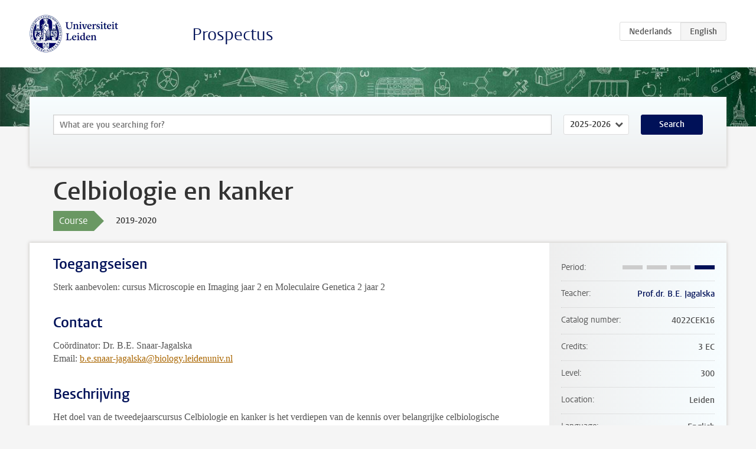

--- FILE ---
content_type: text/html; charset=UTF-8
request_url: https://studiegids.universiteitleiden.nl/en/courses/90751/celbiologie-en-kanker
body_size: 3183
content:
<!DOCTYPE html>
<html lang="en">
<head>
    <meta charset="utf-8">
    <meta name="viewport" content="width=device-width, initial-scale=1, maximum-scale=1">
    <meta http-equiv="X-UA-Compatible" content="IE=edge" />
    <title>Celbiologie en kanker, 2019-2020 - Prospectus - Universiteit Leiden</title>

    <!-- icons -->
    <link rel="shortcut icon" href="https://www.universiteitleiden.nl/design-1.0/assets/icons/favicon.ico" />
    <link rel="icon" type="image/png" sizes="32x32" href="https://www.universiteitleiden.nl/design-1.0/assets/icons/icon-32px.png" />
    <link rel="icon" type="image/png" sizes="96x96" href="https://www.universiteitleiden.nl/design-1.0/assets/icons/icon-96px.png" />
    <link rel="icon" type="image/png" sizes="195x195" href="https://www.universiteitleiden.nl/design-1.0/assets/icons/icon-195px.png" />

    <link rel="apple-touch-icon" href="https://www.universiteitleiden.nl/design-1.0/assets/icons/icon-120px.png" /> <!-- iPhone retina -->
    <link rel="apple-touch-icon" sizes="180x180" href="https://www.universiteitleiden.nl/design-1.0/assets/icons/icon-180px.png" /> <!-- iPhone 6 plus -->
    <link rel="apple-touch-icon" sizes="152x152" href="https://www.universiteitleiden.nl/design-1.0/assets/icons/icon-152px.png" /> <!-- iPad retina -->
    <link rel="apple-touch-icon" sizes="167x167" href="https://www.universiteitleiden.nl/design-1.0/assets/icons/icon-167px.png" /> <!-- iPad pro -->

    <link rel="stylesheet" href="https://www.universiteitleiden.nl/design-1.0/css/ul2common/screen.css">
    <link rel="stylesheet" href="/css/screen.css" />
</head>
<body class="prospectus course">
<script> document.body.className += ' js'; </script>


<div class="header-container">
    <header class="wrapper clearfix">
        <p class="logo">
            <a href="https://studiegids.universiteitleiden.nl/en">
                <img width="151" height="64" src="https://www.universiteitleiden.nl/design-1.0/assets/images/zegel.png" alt="Universiteit Leiden"/>
            </a>
        </p>
        <p class="site-name"><a href="https://studiegids.universiteitleiden.nl/en">Prospectus</a></p>
        <div class="language-btn-group">
                        <a href="https://studiegids.universiteitleiden.nl/courses/90751/celbiologie-en-kanker" class="btn">
                <abbr title="Nederlands">nl</abbr>
            </a>
                                <span class="btn active">
                <abbr title="English">en</abbr>
            </span>
            </div>    </header>
</div>

<div class="hero" data-bgset="/img/hero-435w.jpg 435w, /img/hero-786w.jpg 786w, /img/hero-1440w.jpg 1440w, /img/hero-2200w.jpg 2200w"></div>


    <div class="search-container">
    <form action="https://studiegids.universiteitleiden.nl/en/search" class="search-form wrapper">
        <input type="hidden" name="for" value="courses" />
        <div class="search">
            <!-- <label class="select">
    <span>Search for</span>
    <select name="for">
                    <option value="courses">Courses</option>
                    <option value="programmes">Programmes</option>
            </select>
</label> -->
            <label class="keywords no-label">
    <span>Keywords</span>
    <input type="search" name="q" value="" placeholder="What are you searching for?" autofocus autocomplete="off"/>
</label>            <label class="select no-label">
    <span>Academic year</span>
    <select name="edition">
                    <option>2026-2027</option>
                    <option selected>2025-2026</option>
                    <option>2024-2025</option>
                    <option>2023-2024</option>
                    <option>2022-2023</option>
                    <option>2021-2022</option>
                    <option>2020-2021</option>
                    <option>2019-2020</option>
                    <option>2018-2019</option>
                    <option>2017-2018</option>
                    <option>2016-2017</option>
                    <option>2015-2016</option>
                    <option>2014-2015</option>
                    <option>2013-2014</option>
                    <option>2012-2013</option>
                    <option>2011-2012</option>
                    <option>2010-2011</option>
            </select>
</label>            <button type="submit">Search</button>        </div>
    </form>
</div>



    <div class="main-container">
        <div class="wrapper summary">
            <article class="content">
                <h1>Celbiologie en kanker</h1>
                <div class="meta">
                    <div class="entity">
                        <span><b>Course</b></span>
                    </div>
                    <div class="edition">
                        <span>2019-2020</span>
                    </div>
                                    </div>
            </article>
        </div>
        <div class="wrapper main clearfix">

            <article class="content">
                <h2>Toegangseisen</h2>

<p>Sterk aanbevolen: cursus Microscopie en Imaging jaar 2 en Moleculaire Genetica 2 jaar 2</p>


<h2>Contact</h2>

<p>Coördinator: Dr. B.E. Snaar-Jagalska<br>
 Email: <a href="m&#97;&#105;&#108;&#116;&#111;&#58;&#98;&#46;&#x65;&#x2e;&#x73;&#x6e;&#x61;&#x61;&#x72;-j&#97;&#103;&#97;&#108;&#115;&#107;&#97;&#x40;&#x62;&#x69;&#x6f;&#x6c;&#x6f;&#x67;&#x79;.&#108;&#101;&#105;&#100;&#101;&#110;&#117;&#110;&#x69;&#x76;&#x2e;&#x6e;&#x6c;">b.e.snaar-jagalska@biology.leidenuniv.nl</a></p>


<h2>Beschrijving</h2>

<p>Het doel van de tweedejaarscursus Celbiologie en kanker is het verdiepen van de kennis over belangrijke celbiologische processen, in het bijzonder de signaaltransductie-mechanismen die een rol spelen bij de communicatie tussen cellen, bij de migratie van cellen, en bij het ontstaan van tumoren. De cursus sluit nauw aan op lopend onderzoek binnen het onderzoekscluster Animal Sciences &amp; Health van het Instituut Biologie Leiden (IBL), waarbij zebravisembryo’s gebruikt worden als model om signaalmechanismen te onderzoeken die een rol spelen bij de proliferatie en metastasering van tumorcellen. De onderwerpen worden in hoorcolleges behandeld en in praktische experimenten nader toegelicht.</p>


<h2>Leerdoelen</h2>

<p><em>Doelstellingen:</em></p>

<ul>
<li><p>Het verdiepen van de kennis over belangrijke celbiologische processen, zoals cel communicatie, cel migratie en signaaltransductie, en begrip verkrijgen van hun onderlinge samenhang en rol bij het ontstaan van kanker.</p></li>
<li><p>Het oefenen in praktische handvaardigheden en inzicht verkrijgen in celbiologische technieken en in het opzetten van experimenten in celbiologisch onderzoek en kankeronderzoek.</p></li>
</ul>

<p><em>Eindtermen:</em></p>

<ul>
<li><p>Praktische vaardigheden in dierlijke celkweek, detectiemethoden voor celtypen en subcellulaire structuren, analyse van signaaltransductieprocessen, en de toepassing van zebravisembryo’s als model voor onderzoek naar kanker</p></li>
<li><p>Theoretische kennis en begrip van celbiologische onderzoeksmethoden, mechanismen van cel communicatie en signaaltransductie, cel migratie, de rol van oncogenen en tumorsuppressorgenen en mechanismen die betrokken zijn bij de proliferatie en metastasering van tumorcellen.</p></li>
</ul>


<h2>Rooster</h2>

<p>Twee-weekse full-time cursus van 8 juni 2020 tot en met 19 juni 2020, voor detailrooster zie Blackboard.</p>


<h2>Onderwijsvorm</h2>

<p>Hoorcolleges, zelfstudie, en practicum</p>


<h2>Toetsing</h2>

<p>Tentamen: weging 60%<br>
Opdrachten:  weging 10%<br>
Presentatie en deelname in discussie: weging 30%</p>


<h2>Blackboard</h2>

<p>Aanvullende informatie en cursus documenten staan op Blackboard</p>


<h2>Literatuur</h2>

<ul>
<li><p>Verplicht boek: Alberts et al., Molecular Biology of the Cell, Garland science NY, 6e ed. 2014</p></li>
<li><p>Practicumhandleiding</p></li>
</ul>


<h2>Aanmelden</h2>

<p>Via USIS en daarna enrollen in Blackboard<br>
Maximaal aantal deelnemers: 75</p>

            </article>

            <aside>
                <dl>
                    <dt>Period</dt>
                    <dd class="has-block-lines"><div class="block-lines"><span class="block block-1 block-off"></span><span class="block block-2 block-off"></span><span class="block block-3 block-off"></span><span class="block block-4 block-on"></span></div></dd>
                                            <dt>Teacher</dt>
                                                    <dd><a href="https://www.universiteitleiden.nl/en/staffmembers/ewa-snaar-jagalska">Prof.dr. B.E. Jagalska</a></dd>
                                                                                    <dt>Catalog number</dt>
                    <dd>4022CEK16</dd>
                                                            <dt>Credits</dt>
                    <dd>3 EC</dd>
                                                            <dt>Level</dt>
                    <dd>300</dd>
                                                            <dt>Location</dt>
                    <dd>Leiden</dd>
                                                            <dt>Language</dt>
                    <dd>English</dd>
                                                            <dt>Faculty</dt>
                    <dd>Science</dd>
                                                            <dt>Brightspace</dt>
                    <dd>Yes</dd>
                                    </dl>

                                    <h2>Part of</h2>
                    <ul class="link-list">
                                                    <li>
                                <a href="https://studiegids.universiteitleiden.nl/en/studies/7349/biology">
                                    <strong>Biology</strong>
                                    <span class="meta">Bachelor</span>
                                </a>
                            </li>
                                            </ul>
                
                
                                <h2>Available as</h2>
                <dl>
                                            <dt>A la Carte</dt>
                        <dd>No</dd>
                                            <dt>Contract</dt>
                        <dd>No</dd>
                                            <dt>Elective choice</dt>
                        <dd>No</dd>
                                            <dt>Evening course</dt>
                        <dd>No</dd>
                                            <dt>Exchange / Study Abroad</dt>
                        <dd>No</dd>
                                            <dt>Honours Class</dt>
                        <dd>No</dd>
                                    </dl>
                
                                    <h2>Course load (50h)</h2>
                    <dl>
                                                    <dt class="depth-0">Lectures</dt>
                            <dd class="depth-0">
                                                                    14h
                                                            </dd>
                                                    <dt class="depth-1">Lecture</dt>
                            <dd class="depth-1">
                                                                    ?
                                                            </dd>
                                                    <dt class="depth-1">Tutorial</dt>
                            <dd class="depth-1">
                                                                    ?
                                                            </dd>
                                                    <dt class="depth-0">Practical work</dt>
                            <dd class="depth-0">
                                                                    20h
                                                            </dd>
                                                    <dt class="depth-0">Tutoring</dt>
                            <dd class="depth-0">
                                                                    5h
                                                            </dd>
                                                    <dt class="depth-0">Examination</dt>
                            <dd class="depth-0">
                                                                    3h
                                                            </dd>
                                                    <dt class="depth-1">Paper</dt>
                            <dd class="depth-1">
                                                                    ?
                                                            </dd>
                                                    <dt class="depth-1">Exam</dt>
                            <dd class="depth-1">
                                                                    ?
                                                            </dd>
                                                    <dt class="depth-1">Other examinations</dt>
                            <dd class="depth-1">
                                                                    ?
                                                            </dd>
                                                    <dt class="depth-0">Self-tuition</dt>
                            <dd class="depth-0">
                                                                    0h
                                                            </dd>
                                                    <dt class="depth-0">Other</dt>
                            <dd class="depth-0">
                                                                    8h
                                                            </dd>
                                            </dl>
                            </aside>

        </div>
    </div>


<div class="footer-container">
    <footer class="wrapper">
        <p><a href="https://www.student.universiteitleiden.nl/en">Student website</a> — <a href="https://www.organisatiegids.universiteitleiden.nl/en/regulations/general/privacy-statements">Privacy</a> — <a href="/en/contact">Contact</a></p>

    </footer>
</div>

<script async defer src="/js/ul2.js" data-main="/js/ul2common/main.js"></script>
<script async defer src="/js/prospectus.js"></script>

    <script async src="https://www.googletagmanager.com/gtag/js?id=UA-874564-27"></script>
    <script>
        window.dataLayer = window.dataLayer || [];
        function gtag(){dataLayer.push(arguments);}
        gtag('js', new Date());
        gtag('config', 'UA-874564-27', {'anonymize_ip':true});
    </script>

</body>
</html>
